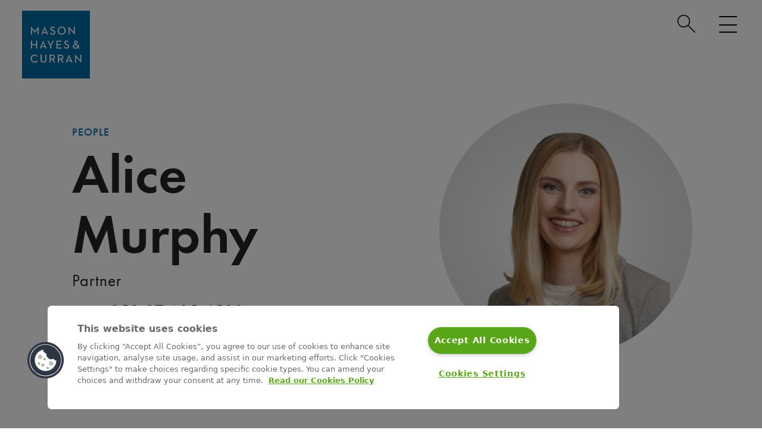

--- FILE ---
content_type: text/html; charset=utf-8
request_url: https://www.mhc.ie/people/alice-murphy
body_size: 14818
content:
<!DOCTYPE html>
<html lang="en">
<head>

<!-- CookiePro Cookies Consent Notice start for mhc.ie -->
<script type="text/javascript" src="https://cookie-cdn.cookiepro.com/consent/2e77af4a-067d-4633-a933-47d7a27f109d/OtAutoBlock.js" ></script>
<script src="https://cookie-cdn.cookiepro.com/scripttemplates/otSDKStub.js"  type="text/javascript" charset="UTF-8" data-domain-script="2e77af4a-067d-4633-a933-47d7a27f109d" ></script>
<script type="text/javascript">
function OptanonWrapper() { }
</script>

<!-- CookiePro Cookies Consent Notice end for mhc.ie -->
<script data-ot-ignore> 
    // Define dataLayer and the gtag function. 
    window.dataLayer = window.dataLayer || []; 
    function gtag(){dataLayer.push(arguments);} 
   
    // Default ad_storage to 'denied'. 
    gtag('consent', 'default', { 
          ad_storage: "denied", 
          analytics_storage: "denied", 
          functionality_storage: "denied", 
          personalization_storage: "denied", 
          security_storage: "denied",  
          ad_user_data: "denied",
          ad_personalization: "denied", 
  'wait_for_update': 500 
   
    }); 
</script>
  
<!--TEST-->

<meta charset="utf-8">
<meta name="viewport" content="width=device-width, initial-scale=1">
<style>html {visibility:hidden;opacity:0;}</style>

<link rel="stylesheet" href="https://use.typekit.net/rks6kqi.css">
<link rel="stylesheet" href="https://cdnjs.cloudflare.com/ajax/libs/animate.css/4.1.1/animate.min.css" integrity="sha384-Gu3KVV2H9d+yA4QDpVB7VcOyhJlAVrcXd0thEjr4KznfaFPLe0xQJyonVxONa4ZC" crossorigin="anonymous">

<script type='text/javascript' src='//platform-api.sharethis.com/js/sharethis.js#property=60e42d1f1074c200128db9c8&product=sop' async></script>
    
<meta name="referrer" content="no-referrer-when-downgrade">
<script>!function(r){var i=document.createElement("img");i.setAttribute("src","//masonhayescurran.vuture.net/security/tracker.gif?referer="+encodeURIComponent(r))}(document.referrer);</script>

<link rel="apple-touch-icon" sizes="57x57" href="/img/favicon/apple-icon-57x57.png">
<link rel="apple-touch-icon" sizes="60x60" href="/img/favicon/apple-icon-60x60.png">
<link rel="apple-touch-icon" sizes="72x72" href="/img/favicon/apple-icon-72x72.png">
<link rel="apple-touch-icon" sizes="76x76" href="/img/favicon/apple-icon-76x76.png">
<link rel="apple-touch-icon" sizes="114x114" href="/img/favicon/apple-icon-114x114.png">
<link rel="apple-touch-icon" sizes="120x120" href="/img/favicon/apple-icon-120x120.png">
<link rel="apple-touch-icon" sizes="144x144" href="/img/favicon/apple-icon-144x144.png">
<link rel="apple-touch-icon" sizes="152x152" href="/img/favicon/apple-icon-152x152.png">
<link rel="apple-touch-icon" sizes="180x180" href="/img/favicon/apple-icon-180x180.png">
<link rel="icon" type="image/png" sizes="192x192"  href="/img/favicon/android-icon-192x192.png">
<link rel="icon" type="image/png" sizes="32x32" href="/img/favicon/favicon-32x32.png">
<link rel="icon" type="image/png" sizes="96x96" href="/img/favicon/favicon-96x96.png">
<link rel="icon" type="image/png" sizes="16x16" href="/img/favicon/favicon-16x16.png">
<link rel="manifest" href="/img/favicon/manifest.json">
<meta name="msapplication-TileColor" content="#ffffff">
<meta name="msapplication-TileImage" content="/img/favicon/ms-icon-144x144.png">
<meta name="theme-color" content="#ffffff">
<meta property="article:section" content="Team Members">
<meta property="article:sectionSlug" content="teamMembers">
<meta property="article:phone" content="+353 87 635 4500">
<meta property="article:email" content="alicemurphy@mhc.ie">
<meta property="article:position" content="Partner">
<meta property="article:showOnLandingPage" content="Yes">
<meta property="article:postDate" content="16/12/15">
<meta property="article:slug" content="alice-murphy">


<link rel="stylesheet" href="https://cdnjs.cloudflare.com/ajax/libs/bootstrap-select/1.10.0/css/bootstrap-select.min.css" integrity="sha384-feuj7rKXjU3ab4TXdk66vl9bpF8MgQADmGa8JxkC1T8WOlIrTAexWZtb2kLc/q1f" crossorigin="anonymous">

<link href="https://www.mhc.ie/dist/css/styles.6e0f2d3fe7b9356e12d8.css" rel="stylesheet"><title>Alice Murphy | Mason Hayes Curran</title>
<script>
(function(w,d,s,l,i){w[l]=w[l]||[];w[l].push({'gtm.start':
new Date().getTime(),event:'gtm.js'});var f=d.getElementsByTagName(s)[0],
j=d.createElement(s),dl=l!='dataLayer'?'&l='+l:'';j.async=true;j.src=
'https://www.googletagmanager.com/gtm.js?id='+i+dl;f.parentNode.insertBefore(j,f);
})(window,document,'script','dataLayer','GTM-5MWFHC2');
</script><meta name="description" content="Alice provides strategic advice to charities and not-for-profits, to enable them to plan future service delivery, expansions and restructures, depending…">
<meta name="referrer" content="no-referrer-when-downgrade">
<meta name="robots" content="all">
<meta content="111146498984842" property="fb:profile_id">
<meta content="en" property="og:locale">
<meta content="Mason Hayes Curran" property="og:site_name">
<meta content="website" property="og:type">
<meta content="https://www.mhc.ie/people/alice-murphy" property="og:url">
<meta content="Alice Murphy" property="og:title">
<meta content="Alice is a Partner in our Corporate department, specialising in Charity &amp; Not-for-Profit . She helps charities navigate their legal, regulatory and…" property="og:description">
<meta content="https://www.mhc.ie/uploads/images/Partner-Photos/_1200x630_fit_center-center_82_none/CMC98150-13.jpg?mtime=1753876149" property="og:image">
<meta content="630" property="og:image:width">
<meta content="630" property="og:image:height">
<meta name="twitter:card" content="summary">
<meta name="twitter:site" content="@MHCLawyers">
<meta name="twitter:creator" content="@MHCLawyers">
<meta name="twitter:title" content="Alice Murphy">
<meta name="twitter:description" content="Alice is a Partner in our Corporate department, specialising in Charity &amp; Not-for-Profit . She helps charities navigate their legal, regulatory and…">
<meta name="twitter:image" content="https://www.mhc.ie/uploads/images/Partner-Photos/_800x800_crop_center-center_82_none/CMC98150-13.jpg?mtime=1753876149">
<meta name="twitter:image:width" content="800">
<meta name="twitter:image:height" content="800">
<link href="https://www.mhc.ie/people/alice-murphy" rel="canonical">
<link href="https://www.mhc.ie/" rel="home">
<script>var cspNonce = "\/TRo36Pzwg3zL82j5xY9ZQ==";</script></head>
<body><noscript><iframe src="https://www.googletagmanager.com/ns.html?id=GTM-5MWFHC2"
height="0" width="0" style="display:none;visibility:hidden"></iframe></noscript>
 

  <div id="warning" class="alert-ie error">
		<input type="checkbox" id="alert1"/>
    <label class="close" title="close" for="alert1">
      <strong>X</strong>
    </label>
		<p class="inner">
			<strong>Internet Explorer 11 (IE11)</strong> is not supported. For the best experience please open using Chrome, Firefox, Safari or MS Edge
		</p>
	</div>
<!-- <a href="#mainContent" class="skip-link" id="skipLink" tabindex="0" role="link">Skip to Main Content</a> -->

    

<nav class="navigation" aria-label="navigation">
    <a href="#mainContent" class="skip-link alwaystab" id="skipLink" tabindex="0">Skip to Main Content</a>
    <div id="search-holder">
        <div class="wrap">
            <!-- <form action="https://www.mhc.ie/search/results" autocomplete="on">
            <input type="hidden" name="CRAFT_CSRF_TOKEN" value="Dt9jxm-eKL7tSCmJF0bolIDvt7XklaXXBe73v_eWmEtNi6ajxW-EwD7sL4Mf2FvEnn0E0V0MgcDNhMDX1dGT4mHantWj0LUqN8X16v0jwbA=">
            <input id="search" name="q" type="search" placeholder="How can we help?" title="search"><input id="search_submit" value="Rechercher" type="submit">
            </form> -->
            <div class="container-search">
                <div class="searchbox">
                    <!-- <input type="hidden" name="CRAFT_CSRF_TOKEN" value="Dt9jxm-eKL7tSCmJF0bolIDvt7XklaXXBe73v_eWmEtNi6ajxW-EwD7sL4Mf2FvEnn0E0V0MgcDNhMDX1dGT4mHantWj0LUqN8X16v0jwbA="> -->
                    <!-- <input id="search" name="q" type="search" placeholder="Search" name="search" class="form-control searchbox-input" title="search" onkeyup="buttonUp();" required>
                    <input id="search_submit" type="submit" class="searchbox-submit"> -->
                    <span class="searchbox-icon" tabindex="0">
                        <a href="/search" class="alwaystab" tabindex="0"><img loading="lazy" src="/img/search-glass.svg" alt="search-icon">
                        </a>
                    </span>
                </div>
            </div>    
        </div>        
    </div>
    <input id="burger" type="checkbox" title="menu" aria-label="menu"/>    
        <label for="burger" tabindex="0" >
            <span class="visually-hidden">Menu</span>
            <div class="burger-container">
                <span></span>
                <span></span>
                <span></span>
            
            </div>            
        </label>            
    <div id="mhc-logo"><a href="/" tabindex="0"><img src="/img/mason-hayes-curran-logo-2.png" class="img-fluid" alt="logo"></a></div>
    <nav>    
        <div class="row">
            <div class="col-lg-11 offset-lg-1">
                <div class="row">
                    <div class="col-sm-6 col-md-8">
                        <div class="row">
                            <div class="col-sm-12 col-md-6 col-xl-4">                       
                                <ul class="sectors">
                                    <li class="">Sectors</li>
                                    
                                         
                                                               
                                    <li class=""><a href="https://www.mhc.ie/expertise/built-environment">Built Environment</a></li>
                                                               
                                    <li class=""><a href="https://www.mhc.ie/expertise/charities">Charity and Not-for-Profit</a></li>
                                                               
                                    <li class=""><a href="https://www.mhc.ie/expertise/energy">Energy</a></li>
                                                               
                                    <li class=""><a href="https://www.mhc.ie/expertise/financial-services">Financial Services</a></li>
                                                               
                                    <li class=""><a href="https://www.mhc.ie/expertise/food-agriculture-beverage">Food, Agriculture &amp; Beverage</a></li>
                                                               
                                    <li class=""><a href="https://www.mhc.ie/expertise/healthcare">Healthcare</a></li>
                                                               
                                    <li class=""><a href="https://www.mhc.ie/expertise/life-sciences">Life Sciences</a></li>
                                                               
                                    <li class=""><a href="https://www.mhc.ie/expertise/public-law">Public Law</a></li>
                                                               
                                    <li class=""><a href="https://www.mhc.ie/expertise/technology-law">Technology</a></li>
                                                                    </ul>  
                            </div>
                            <div class="col-sm-12 col-md-6 col-xl-4">
                                
                                <ul class="hubs">
                                    <li class="">Hubs</li>
                                         
                                                               
                                    <li class=""><a href="https://www.mhc.ie/hubs/careers">Careers</a></li>
                                                               
                                    <li class=""><a href="https://www.mhc.ie/hubs/client-solutions">Client Solutions</a></li>
                                                               
                                    <li class=""><a href="https://www.mhc.ie/hubs/esg">ESG</a></li>
                                                               
                                    <li class=""><a href="https://www.mhc.ie/hubs/graduates">Graduates</a></li>
                                                               
                                    <li class=""><a href="https://www.mhc.ie/hubs/international">International</a></li>
                                                               
                                    <li class=""><a href="https://www.mhc.ie/hubs/legislation">Legislation</a></li>
                                                                        
                                </ul>  
                            </div>
                            <div class="col-sm-12 col-md-12 col-xl-4">  
                                <ul class="locations">
                                    <li class="">Locations</li>
                                         
                                                               
                                    <li><a href="https://www.mhc.ie/locations/dublin">Dublin</a></li>
                                                               
                                    <li><a href="https://www.mhc.ie/locations/london">London</a></li>
                                                               
                                    <li><a href="https://www.mhc.ie/locations/new-york">New York</a></li>
                                                               
                                    <li><a href="https://www.mhc.ie/locations/san-francisco">San Francisco</a></li>
                                                                    </ul>  
                            </div>

                        </div>
                    </div>
                    <div class="col-sm-6 col-md-4 main-links-wrapper">
                        <div class="row">
                            <div class="col-md-12 col-xl-12 main-links">
                                <ul class="">
                                    <li><a href="/people">Our People</a></li>                                    <li><a href="/expertise">Sectors</a></li>                                    <li><a href="/practice-areas">Practice Areas</a></li>                                    <li><a href="/latest">Latest</a></li>                                    <li><a href="/about-us">About</a></li>                                
                                                                        <li class="line-height"><a href="/about-us/corporate-social-responsibility">Corporate Social Responsibility</a></li>
                                                                         
                                    <li class="line-height"><a href="/about-us/diversity-and-inclusion">Diversity, Equity &amp; Inclusion</a></li>
                                     
                                    <li><a href="/careers">Job Opportunities</a></li> 
                                    <li><a href="/contact-us">Contact</a></li> 
                                </ul>
                                <div class="search-box">                
                                    <div class="search"> 
                                        <form class="" role="search" aria-label="menu search" action="https://www.mhc.ie/search/results">
                                            <input type="hidden" name="CRAFT_CSRF_TOKEN" value="Dt9jxm-eKL7tSCmJF0bolIDvt7XklaXXBe73v_eWmEtNi6ajxW-EwD7sL4Mf2FvEnn0E0V0MgcDNhMDX1dGT4mHantWj0LUqN8X16v0jwbA=">
                                            <div class="input-group">
                                                <input type="search" name="q" aria-label="search" class="form-control" placeholder="Find a lawyer">
                                                <div class="input-group-append">
                                                    <button class="btn btn-secondary" type="submit">                               
                                                    <img loading="lazy" src="/img/search-icon-white.svg" alt="search-icon">
                                                    </button>
                                                </div>
                                            </div>
                                            <p class="seriff instructions">Search by Lawyer, Sector or Practice Area</p>
                                        </form>                             
                                    </div>  
                                </div> 
                                <a href="/subscribe" class="subscribe btn btn-primary btn-sm">Subscribe to MHC Brief</a> 
                                <div class="social d-flex justify-content-start">
                                    <a class="linkein" href="https://www.linkedin.com/company/mason-hayes-curran/" target="_blank" aria-label="Linkedin (opens in a new window)"><img loading="lazy" src="/img/linked-white.svg" alt="linkedin"></a>
                                    <a class="facebook" href="https://www.facebook.com/MHClawyers" target="_blank" aria-label="Facebook (opens in a new window)"><img loading="lazy" src="/img/fb-white.svg" alt="facebook"></a>
                                    <a class="twitter" href="https://x.com/MHCLawyers" target="_blank" aria-label="Twitter/X (opens in a new window)"><img loading="lazy" src="/img/twitter-x-white.svg" alt="twitter"></a>
                                    <a class="instagram" href="https://www.instagram.com/mhclaw/" target="_blank" aria-label="Instagram (opens in a new window)"><img loading="lazy" src="/img/insta-white.svg" alt="instagram"></a>
                                    <a class="youtube" href="https://www.youtube.com/channel/UCGg8nXnPlYEPIQz2aMmKOPA" target="_blank" aria-label="Youtube (opens in a new window)"><img loading="lazy" src="/img/YT-white.svg" alt="youtube"></a>
                                </div>
                            </div>

                        </div>
                    </div>

                    
                    
                </div>
            </div>
        </div>    
    </nav>
</nav> 
 
     
 
 
  
 
 


<script type="application/ld+json">
{
  "@context": "https://schema.org",
  "@type": "Person",
  "name": "Alice Murphy",
  "jobTitle": "Partner, Corporate",
  "worksFor": {
    "@type": "Organization",
    "name": "Mason Hayes & Curran",
    "url": "https://www.mhc.ie"
  },
  "description": "Alice provides strategic advice to charities and not-for-profits, to enable them to plan future service delivery, expansions and restructures, depending on the needs of their sector. She has a particular specialism with charities facing challenges and particularly supports boards in this regard.
She is regarded as a leading practitioner in her field. Her practice serves a very wide variety of organisations with a focus on healthcare, education, housing and religious charities. ",
  "telephone": "+353 87 635 4500",
  "email": "alicemurphy@mhc.ie",
  "image": "https://www.mhc.ie/uploads/images/Partner-Photos/CMC98150-13.jpg",
  "section": "Team Members",
  "url": "https://www.mhc.ie/people/alice-murphy",
  "sameAs": "https://www.linkedin.com/in/alicemurphylawyer/",
  "hasOccupation": {
    "@type": "Occupation",
    "name": "Partner",
    "description": "Specialises in  
                                        Corporate
                                     
                                        Corporate Governance
                                     
                                        Education
                                     
                                        Healthcare Providers
                                     
                                        Mergers & Acquisitions
                                    "
  }
}
</script>

<main>
<div class="page-header partner">
    <div class="container-fluid">
        <div class="row">
            <div class="col-sm-10 offset-sm-1">                                
                <div class="team-member">
                    <div class="row">                        
                        <div class="col-md-6">
                            <div class="contact-details" >
                                <div class="page-heading">
                                    <div class="h5 bread sans "><a href="/people">People</a></div>                   
                                    <h1 class="sans ">Alice Murphy</h1>                                             
                                    <p class="card-position sans">Partner</p>
                                    
                                                                                                  
                                <a class="card-phone sans " href="tel:+353 87 635 4500">
                                    <svg xmlns="http://www.w3.org/2000/svg" role="img" width="25" height="24" viewBox="0 0 25 24" fill="none">
                                        <title>Phone</title>
                                    <path fill-rule="evenodd" clip-rule="evenodd" d="M11.7476 8.3379C12.2644 7.63969 12.4497 6.90384 11.8652 6.25431C10.5535 4.41433 9.67137 3.27649 9.11804 2.72854C8.06611 1.6868 6.33565 1.82771 5.4246 2.72765C4.93527 3.21101 4.76961 3.377 4.26716 3.88861C1.46849 6.69577 3.17527 12.63 7.7125 17.183C12.2487 21.735 18.1676 23.4469 20.9721 20.6338C21.4358 20.1858 21.8283 19.792 22.1379 19.464C23.0307 18.518 23.1663 16.8597 22.1321 15.7824C21.6018 15.2301 20.5195 14.3885 18.6069 13.0169C18.0211 12.4918 17.3265 12.6056 16.6898 13.0244C16.3835 13.2259 16.1605 13.4297 15.7396 13.8521L14.9753 14.6187C14.8746 14.7197 13.5076 14.0334 12.1807 12.7018C10.853 11.3695 10.1689 9.99906 10.2691 9.89862L11.0339 9.13142C11.1675 8.99742 11.2313 8.93254 11.3132 8.84627C11.4838 8.66654 11.625 8.50344 11.7476 8.3379ZM16.3852 16.0329L17.1497 15.2661C17.3814 15.0337 17.5315 14.8907 17.6536 14.7922C19.3291 15.9984 20.2994 16.7568 20.6958 17.1697C20.9337 17.4176 20.8968 17.8699 20.6899 18.089C20.4036 18.3924 20.0317 18.7655 19.5753 19.2068C17.7617 21.0256 12.9839 19.6437 9.12272 15.7691C5.26037 11.8933 3.88254 7.10279 5.68236 5.29748C6.18278 4.78798 6.34133 4.62912 6.82368 4.15265C7.00453 3.97401 7.49716 3.93389 7.71717 4.15176C8.14317 4.57364 8.9334 5.58799 10.0959 7.21133C10.0357 7.28623 9.96053 7.37087 9.86906 7.46724C9.80192 7.53798 9.74599 7.59481 9.62372 7.71751L8.8596 8.48396C7.5597 9.787 8.66674 12.0047 10.7705 14.1157C12.8727 16.2253 15.0857 17.3364 16.3852 16.0329Z" />
                                    </svg> &nbsp; +353 87 635 4500
                                </a> 
                                                                                                 <a class="card-linkedin sans" href="https://www.linkedin.com/in/alicemurphylawyer/" _target="_blank" aria-label="Linkedin (opens in a new window)">
                                    <svg xmlns="http://www.w3.org/2000/svg" role="img" width="22" height="21" viewBox="0 0 22 21" fill="none">
                                        <title>Email</title>
<path fill-rule="evenodd" clip-rule="evenodd" d="M5.86546 20.0059H1.10967V7.64081H5.86546V20.0059ZM3.479 5.73849H3.45046C2.01422 5.73849 1.08398 4.61517 1.08398 3.37867C1.08398 2.11458 2.04275 1.08447 3.50658 1.08447C4.97232 1.08447 5.87307 2.14787 5.90255 3.41196C5.90255 4.64847 4.97232 5.73849 3.479 5.73849ZM14.4259 11.4454C13.3748 11.4454 12.5236 12.2977 12.5236 13.3478V20.0059H7.76777C7.76777 20.0059 7.82389 8.59197 7.76777 7.64081H12.5236V9.05328C12.5236 9.05328 13.996 7.68077 16.2702 7.68077C19.0875 7.68077 21.084 9.72004 21.084 13.6769V20.0059H16.3282V13.3478C16.3282 12.2977 15.4769 11.4454 14.4259 11.4454Z" stroke="#030404" stroke-miterlimit="2" stroke-linejoin="round"/>
</svg> &nbsp;Connect with Alice
                                </a>
                                                                                                <a class="card-email sans " href="mailto:alicemurphy@mhc.ie?subject=Web Enquiry">
                                    <svg xmlns="http://www.w3.org/2000/svg" role="img" width="23" height="18" viewBox="0 0 23 18" fill="none">
                                        <title>Email</title>
                                    <path fill-rule="evenodd" clip-rule="evenodd" d="M2.90713 0H20.8624C21.9642 0 22.8574 0.89543 22.8574 2V16C22.8574 17.1046 21.9642 18 20.8624 18H2.90713C1.80531 18 0.912109 17.1046 0.912109 16V2C0.912109 0.89543 1.80531 0 2.90713 0ZM2.90713 6.61811V16H20.8624V6.61853L11.8847 11.1185L2.90713 6.61811ZM2.90713 4.38199L11.8848 8.88246L20.8624 4.38246V2H2.90713V4.38199Z"/>
                                    </svg> &nbsp;alicemurphy@mhc.ie
                                </a>
                                                            </div>                                                                                                
                            </div>
                        </div>
                        <div class="col-md-6">
                            <div class="col-md-8 offset-md-2 col-lg-8 offset-lg-2 col-xl-8 offset-xl-2 justify-content-center text-center">
                                <img loading="lazy" class="img-fluid" src="https://www.mhc.ie/uploads/images/Partner-Photos/_fourfiftysquare/CMC98150-13.jpg" alt="Alice Murphy">                            </div>
                        </div>                                                     
                    </div>
                </div>                                                            
            </div>
        </div>
    </div>
</div>
<div id="mainContent"  tabindex="-1">
 

<section class="two-blocks "> 
    <div class="container-fluid">
        <div class="row justify-content-center">            
            <div class="col-md-11 col-lg-11 col-xl-10 col-xxl-8">
                <div class="row">
                    <div class="col-md-6 col-lg-8" data-aos="fade-up"
    
    data-aos-duration="700"
    data-aos-easing="ease-in-out">
                                                
                         

                                                                        
                        <script src="https://fast.wistia.com/embed/medias/x0zcydv0fq.jsonp" async></script>
                        <script src="https://fast.wistia.com/assets/external/E-v1.js" async></script>
                        <div class="wistia_responsive_padding">
                            <div class="wistia_responsive_wrapper">
                                <div class="wistia_embed wistia_async_x0zcydv0fq wistiaCode seo=false videoFoam=true">
                                    <div class="wistia_swatch">
                                        <img loading="lazy" class="img-wistia-swatch imgLoadin" src="https://fast.wistia.com/embed/medias/x0zcydv0fq/swatch"  alt="" aria-hidden="true" />
                                    </div>
                                </div>
                            </div>
                        </div>
                        <style>

                            .wistia_responsive_padding {
                            padding:56.25% 0 0 0;
                            position:relative;
                            }
                            
                            .wistia_responsive_wrapper {
                            height:100%;
                            left:0;
                            position:absolute;
                            top:0;
                            width:100%;
                            }
                            
                            .wistiaCode {
                            
                            height:100%;
                            position:relative;
                            width:100%
                            
                            }
                                                                        
                            .wistia_swatch {
                            height:100%;
                            left:0;
                            opacity:1;
                            overflow:hidden;
                            position:absolute;
                            top:0;
                            transition:opacity 200ms;
                            width:100%;
                            }
                            
                            .imgLoading {
                            filter:blur(5px);
                            height:100%;
                            object-fit:contain;
                            width:100%;
                            }
                            
                        </style>
                         
                                            </div>
                           
                              
                                 
                        <div class="col-md-6 col-lg-4" data-aos="fade-up"
    data-aos-duration="700"
    data-aos-easing="ease-in-out">
                            <div class="card news">                                                                           
                                <div class="card-body ">
                                                                                                                                                 
                                                                                                                                                <div class="news-cat sans">Insights<span> Charity and Not-for-Profit</span>
                                    </div> 
                                                                        <h3 class ="card-title seriff"><a href="https://www.mhc.ie/latest/insights/first-commencement-order-made-for-the-charities-amendment-act-2024" class="main-link">First Commencement Order Made for the Charities (Amendment) Act 2024</a></h3>
                                                                                                            <p class="text-18 seriff"></p>
                                     
                                        
                                                            
                                    <p class="text-18 seriff">
The Charities (Amendment) Act 2024 has partially commenced, with 12 sections coming into force on 27 January 2025, under Statutory Instrument 10 of…</p>  
                                                                            
                                    <p class="card-date seriff">27/01/25</p>    
                                                                       
                                </div> 
                            </div>
                        </div>
                                                                                            </div>
                </div>
            </div>
        </div>
    </div>
</section>


<section class="main-content">
    <div class="container-fluid">
        <div class="row d-flex justify-content-center">
            <div class="col-sm-9 col-lg-6 col-xl-5">
                <h2 class="heading">About Alice</h2>
                                <div class="opening"><p>Alice is a Partner in our <a href="https://www.mhc.ie/practice-areas/corporate">Corporate</a> department, specialising in<a href="https://www.mhc.ie/expertise/charities"> Charity &amp; Not-for-Profit</a>. She helps charities navigate their legal, regulatory and governance issues successfully, so that they can focus on their mission and service delivery.</p></div>
                                
                <p>Alice provides strategic advice to charities and not-for-profits, to enable them to plan future service delivery, expansions and restructures, depending on the needs of their sector. She has a particular specialism with charities facing challenges and particularly supports boards in this regard.</p>
<p>She is regarded as a leading practitioner in her field. Her practice serves a very wide variety of organisations with a focus on healthcare, education, housing and religious charities. <br /></p>                        
            </div>
        </div>
    </div>
</section>
</div>
<section class="accordion-content-block"> <!--NOTE! Sector/sector subpage = Supertable Accordion + assets; Practice Area = Supertable + entries + asssets; Profile = Supertable + entries + asssets-->      
    <div class="parallax d-flex align-items-center default">
    <img loading="lazy" class="top-wave" src="/img/top-wave-big.png" alt=""/>
    <img loading="lazy" class="bottom-wave" src="/img/wave-bottom-white.png" alt=""/>
            <div class="col-10 offset-1 col-md-5 offset-md-6 col-lg-4 offset-lg-6">
                <div class="testimonial-card" data-aos="fade-up"
    data-aos-duration="700"
    data-aos-easing="ease-in-out">
                <div class="accordion" id="accordionPanelsStayOpenExample"> 
                                        <div class="accordion-item">
                        <h2 class="accordion-header" id="headingPractice">
                        <button class="accordion-button collapsed" type="button" data-bs-toggle="collapse" data-bs-target="#collapsePractice" aria-expanded="false" aria-controls="collapsePractice">
                        Related Practice Areas
                        </button>
                        </h2>
                        <div id="collapsePractice" class="accordion-collapse collapse show open-on-load" aria-labelledby="headingPractice">
                            <div class="accordion-body">
                                <ul>
                                     
                                        <li><a href="https://www.mhc.ie/practice-areas/corporate" tabindex="0">Corporate</a></li>
                                     
                                        <li><a href="https://www.mhc.ie/practice-areas/corporate-governance" tabindex="0">Corporate Governance</a></li>
                                     
                                        <li><a href="https://www.mhc.ie/practice-areas/education-law" tabindex="0">Education</a></li>
                                     
                                        <li><a href="https://www.mhc.ie/practice-areas/health-reform" tabindex="0">Healthcare Providers</a></li>
                                     
                                        <li><a href="https://www.mhc.ie/practice-areas/mergers-acquisitions" tabindex="0">Mergers &amp; Acquisitions</a></li>
                                                                    </ul>
                            </div>
                        </div>
                    </div>
                     
                                        <div class="accordion-item">
                        <h2 class="accordion-header" id="headingSector">
                        <button class="accordion-button collapsed" type="button" data-bs-toggle="collapse" data-bs-target="#collapseSector" aria-expanded="false" aria-controls="collapseSector">
                        Related Sectors
                        </button>
                        </h2>
                        <div id="collapseSector" class="accordion-collapse collapse" aria-labelledby="headingSector">
                            <div class="accordion-body">
                                <ul>
                                     
                                        <li><a href="https://www.mhc.ie/expertise/charities">Charity and Not-for-Profit</a></li>
                                                                    </ul>
                            </div>
                        </div>
                    </div>
                                    
                      
                        
                                                                                <div class="accordion-item">
                        <h2 class="accordion-header" id="heading1">
                        <button class="accordion-button collapsed" type="button" data-bs-toggle="collapse" data-bs-target="#collapse1" aria-expanded="false" aria-controls="collapse1">
                        Specialities
                        </button>
                        </h2>
                        <div id="collapse1" class="accordion-collapse collapse" aria-labelledby="heading1">
                            <div class="accordion-body">
                                <ul><li>Compliance with the Charities Act</li><li>Governance for Charities</li><li>Strategic assistance to Charity Boards</li><li>Mergers and restructures of Charities</li>
	<li>Interactions with the Charities Regulatory Authority and the Revenue Commissioners</li>
	<li>Advice to religious organisations</li>
	<li>Charitable trusts</li>
	<li>Corporate governance training (including board policies and procedures)</li>
</ul>
                                                            </div>
                        </div>
                    </div>
                                                                                <div class="accordion-item">
                        <h2 class="accordion-header" id="heading2">
                        <button class="accordion-button collapsed" type="button" data-bs-toggle="collapse" data-bs-target="#collapse2" aria-expanded="false" aria-controls="collapse2">
                        Clients
                        </button>
                        </h2>
                        <div id="collapse2" class="accordion-collapse collapse" aria-labelledby="heading2">
                            <div class="accordion-body">
                                <p>Alice advises:</p>
<ul><li>Well-known international charities</li><li>Ireland’s principal national charities</li><li>Many local organisations including not-for-profit bodies </li><li>Many of Ireland’s Religious Orders and Congregations</li><li>Major housing charities</li><li>Ireland’s leading healthcare providers</li><li>Education bodies from primary to third level</li></ul>
                                                            </div>
                        </div>
                    </div>
                                                                                <div class="accordion-item">
                        <h2 class="accordion-header" id="heading3">
                        <button class="accordion-button collapsed" type="button" data-bs-toggle="collapse" data-bs-target="#collapse3" aria-expanded="false" aria-controls="collapse3">
                        Additional information
                        </button>
                        </h2>
                        <div id="collapse3" class="accordion-collapse collapse" aria-labelledby="heading3">
                            <div class="accordion-body">
                                <h3>Engagements</h3>
<ul><li>Alice regularly provides training to boards of directors and trustees of Irish charities on Charity Law, Company and Trust Law and compliance with regulatory obligations.</li><li>Alice has also lectured and tutored with the Law Society of Ireland and on the Bachelor of Commerce Degree in UCD.</li><li>Alice is a board member of RHD Housing Association and was previously a director of Mental Health Ireland.</li></ul>
<h3>Education</h3>
<ul><li>College of Europe, Bruges (LLM)</li><li>University College Cork (BCL (Law and French))</li><li>University of Rennes II (Higher Diploma in French)</li><li>Institute of Directors Chartered Director Programme (Certificate and Diploma in Company Direction)</li></ul>
<h3>Professional Membership</h3>
<ul><li>The Law Society of Ireland</li><li>The Institute of Directors</li><li>Charity Law Association (UK)</li><li>European Social Enterprise Law Association</li></ul>
                                                            </div>
                        </div>
                    </div>
                                                             
                                        <div class="accordion-item">
                        <h2 class="accordion-header" id="headingRep">
                        <button class="accordion-button collapsed" type="button" data-bs-toggle="collapse" data-bs-target="#collapseRep" aria-expanded="false" aria-controls="collapseRep">
                        Representative Matters
                        </button>
                        </h2>
                        <div id="collapseRep" class="accordion-collapse collapse" aria-labelledby="headingRep">
                            <div class="accordion-body">
                                <ul>
                                                        <li>
                                                                                                <ul><li>Advises charities and not-for-profit organisations on company law matters and on charity regulation.</li><li>Advises charitable and not-for-profit organisations on best practice in corporate governance, board structures, governance training and the drafting of governance codes.</li><li>Advises charities on restructuring, transferring into a new governing form or merging their operations with those of another charity.</li><li>Advises a variety of religious organisations and other charities on compliance with charity law.</li><li>Advises major healthcare, education, and housing bodies on all their legal requirements.</li></ul>
                            </li>
                                                        </ul>
                            </div>
                        </div>
                    </div>
                     
                    <!--GERRY CODE-->                        
                                                                                 
                     
                     
                     
                     

                     
                   
                    
                                          
                                    </div>             
            </div>
        </div>
    </div>
</section>
<section class="related-content "> 
    <div class="container-fluid">
        <div class="row">
            <div class="col-sm-11 offset-sm-1">
                 
                <h2 class="page-heading sans">Related Content</h2>
                 
                    
                    <div class="splide splide-content">
                        <div class="splide__track">
                            <ul class="splide__list card-group">                            
                                                                                                                                                                                                 
                                                                         
                                                                                                 
                                                                                                                                                                                                                                                                <li class="splide__slide ">
                                    <div class="profile-card card news"> 
                                        <div class="latest-cat-match news-cat sans ">News<span> Charity and Not-for-Profit</span></div>   
                                                                                                              
                                        <div id="card-img-top-1" class="card-img-top"></div>
                                        <style>
                                            #card-img-top-1 {
                                            background-image: url('https://www.mhc.ie/uploads/images/Illustration-Zooms/Globe-Illustration/_w800h500/Globe-2.png');
                                            }
                                        </style>
                                        <div class="card-body">
                                            <h3 class ="card-title seriff"><a href="https://www.mhc.ie/latest/news/new-charity-partner-ursula-mcmahon" class="main-link">New Charity Law Partner Ursula McMahon</a></h3>
                                            
                                            <p class="card-date seriff">18/06/25</p>
                                                                                            <img loading="lazy" src="/img/news-article.svg" class="icon img-fluid  filter-news " alt="news-article" data-bs-toggle="tooltip" title="News Article" data-bs-original-title="News Article">                                            
                                        </div> 
                                    </div> 
                                </li>
                                                                                                                                                                                                 
                                                                         
                                                                                                 
                                                                                                                                                                                                                                                                <li class="splide__slide ">
                                    <div class="profile-card card events"> 
                                        <div class="latest-cat-match events-cat sans ">Events<span> Charity and Not-for-Profit</span></div>   
                                                                                                              
                                        <div id="card-img-top-2" class="card-img-top position5"></div>
                                        <style>
                                            #card-img-top-2 {
                                            background-image: url('https://www.mhc.ie/uploads/images/_w800h500/charities-2_2022-03-25-163126_vojc.jpg');
                                            }
                                        </style>
                                        <div class="card-body">
                                            <h3 class ="card-title seriff"><a href="https://www.mhc.ie/latest/events/event-religious-organisations-update" class="main-link">Event: Religious Organisations Update</a></h3>
                                            
                                            <p class="card-date seriff">Event: 13-05-2025</p>
                                                                                            <img loading="lazy" src="/img/in-person-event.svg" class="icon img-fluid  filter-events " alt="in-person-event" data-bs-toggle="tooltip" title="In Person Event" data-bs-original-title="In Person Event">                                            
                                        </div> 
                                    </div> 
                                </li>
                                                                                                                                                                                                 
                                                                         
                                                                                                 
                                                                                                                                                                                                                                                                <li class="splide__slide ">
                                    <div class="profile-card card news"> 
                                        <div class="latest-cat-match news-cat sans ">News<span> Healthcare</span></div>   
                                                                                                              
                                        <div id="card-img-top-3" class="card-img-top position6"></div>
                                        <style>
                                            #card-img-top-3 {
                                            background-image: url('https://www.mhc.ie/uploads/images/_w800h500/Health-Medical-Meeting-Communication-Litigation_2022-03-25-163214_wvfc.jpg');
                                            }
                                        </style>
                                        <div class="card-body">
                                            <h3 class ="card-title seriff"><a href="https://www.mhc.ie/latest/news/supporting-future-health-summit-2025" class="main-link">Supporting Future Health Summit 2025</a></h3>
                                            
                                            <p class="card-date seriff">Event: 28-05-2025</p>
                                                                                            <img loading="lazy" src="/img/news-article.svg" class="icon img-fluid  filter-news " alt="news-article" data-bs-toggle="tooltip" title="News Article" data-bs-original-title="News Article">                                            
                                        </div> 
                                    </div> 
                                </li>
                                                                                                                                                                                                 
                                                                         
                                                                                                 
                                                                                                                                                                                                                                                                <li class="splide__slide ">
                                    <div class="profile-card card insights"> 
                                        <div class="latest-cat-match insights-cat sans ">Insights<span> Charity and Not-for-Profit</span></div>   
                                                                                                              
                                        <div id="card-img-top-4" class="card-img-top"></div>
                                        <style>
                                            #card-img-top-4 {
                                            background-image: url('https://www.mhc.ie/uploads/images/Illustration-Zooms/Globe-Illustration/_w800h500/Globe-2.png');
                                            }
                                        </style>
                                        <div class="card-body">
                                            <h3 class ="card-title seriff"><a href="https://www.mhc.ie/latest/insights/first-commencement-order-made-for-the-charities-amendment-act-2024" class="main-link">First Commencement Order Made for the Charities (Amendment) Act 2024</a></h3>
                                            
                                            <p class="card-date seriff">27/01/25</p>
                                                                                            <img loading="lazy" src="/img/insight-article.svg" class="icon img-fluid  filter-insights " alt="insight-article" data-bs-toggle="tooltip" title="Article" data-bs-original-title="Article">                                            
                                        </div> 
                                    </div> 
                                </li>
                                                                                                                                                                                                 
                                                                         
                                                                                                 
                                                                                                                                                                                                                                                                <li class="splide__slide ">
                                    <div class="profile-card card insights"> 
                                        <div class="latest-cat-match insights-cat sans ">Insights<span> Charity and Not-for-Profit</span></div>   
                                                                                                              
                                        <div id="card-img-top-5" class="card-img-top"></div>
                                        <style>
                                            #card-img-top-5 {
                                            background-image: url('https://www.mhc.ie/uploads/images/Illustration-Zooms/Tree-Illustration/_w800h500/26.png');
                                            }
                                        </style>
                                        <div class="card-body">
                                            <h3 class ="card-title seriff"><a href="https://www.mhc.ie/latest/insights/new-requirements-for-a-charitys-members-and-governing-document" class="main-link">New Requirements for a Charity’s Members and Governing Document</a></h3>
                                            
                                            <p class="card-date seriff">12/12/24</p>
                                                                                            <img loading="lazy" src="/img/insight-article.svg" class="icon img-fluid  filter-insights " alt="insight-article" data-bs-toggle="tooltip" title="Article" data-bs-original-title="Article">                                            
                                        </div> 
                                    </div> 
                                </li>
                                                                                                                                                                                                 
                                                                         
                                                                                                 
                                                                                                                                                                                                                                                                <li class="splide__slide ">
                                    <div class="profile-card card insights"> 
                                        <div class="latest-cat-match insights-cat sans ">Insights<span> Charity and Not-for-Profit</span></div>   
                                                                                                              
                                        <div id="card-img-top-6" class="card-img-top"></div>
                                        <style>
                                            #card-img-top-6 {
                                            background-image: url('https://www.mhc.ie/uploads/images/Illustration-Zooms/Globe-Illustration/_w800h500/Globe-1.png');
                                            }
                                        </style>
                                        <div class="card-body">
                                            <h3 class ="card-title seriff"><a href="https://www.mhc.ie/latest/insights/recent-developments-in-the-sector" class="main-link">Recent Developments in the Charity Sector</a></h3>
                                            
                                            <p class="card-date seriff">23/10/24</p>
                                                                                            <img loading="lazy" src="/img/insight-article.svg" class="icon img-fluid  filter-insights " alt="insight-article" data-bs-toggle="tooltip" title="Article" data-bs-original-title="Article">                                            
                                        </div> 
                                    </div> 
                                </li>
                                                                                                                                                                                                 
                                                                         
                                                                                                 
                                                                                                                                                                                                                                                                <li class="splide__slide ">
                                    <div class="profile-card card news"> 
                                        <div class="latest-cat-match news-cat sans ">News<span> Charity and Not-for-Profit</span></div>   
                                                                                                              
                                        <div id="card-img-top-7" class="card-img-top"></div>
                                        <style>
                                            #card-img-top-7 {
                                            background-image: url('https://www.mhc.ie/uploads/images/Illustration-Zooms/Globe-Illustration/_w800h500/Globe-2.png');
                                            }
                                        </style>
                                        <div class="card-body">
                                            <h3 class ="card-title seriff"><a href="https://www.mhc.ie/latest/news/advised-nwpf-on-transfer-of-services-to-hse" class="main-link">Advised NWPF on Transfer of its Disability Services into the HSE</a></h3>
                                            
                                            <p class="card-date seriff">18/09/24</p>
                                                                                            <img loading="lazy" src="/img/news-article.svg" class="icon img-fluid  filter-news " alt="news-article" data-bs-toggle="tooltip" title="News Article" data-bs-original-title="News Article">                                            
                                        </div> 
                                    </div> 
                                </li>
                                                                                                                                                                                                 
                                                                         
                                                                                                 
                                                                                                                                                                                                                                                                <li class="splide__slide ">
                                    <div class="profile-card card insights"> 
                                        <div class="latest-cat-match insights-cat sans ">Insights<span> Charity and Not-for-Profit</span></div>   
                                                                                                              
                                        <div id="card-img-top-8" class="card-img-top"></div>
                                        <style>
                                            #card-img-top-8 {
                                            background-image: url('https://www.mhc.ie/uploads/images/Illustrations/_w800h500/International-Globe.png');
                                            }
                                        </style>
                                        <div class="card-body">
                                            <h3 class ="card-title seriff"><a href="https://www.mhc.ie/latest/insights/the-charities-amendment-act-2024-has-been-enacted" class="main-link">The Charities (Amendment) Act 2024 Has Been Enacted</a></h3>
                                            
                                            <p class="card-date seriff">11/07/24</p>
                                                                                            <img loading="lazy" src="/img/insight-article.svg" class="icon img-fluid  filter-insights " alt="insight-article" data-bs-toggle="tooltip" title="Article" data-bs-original-title="Article">                                            
                                        </div> 
                                    </div> 
                                </li>
                                                                                                                                                                                                 
                                                                         
                                                                                                 
                                                                                                                                                                                                                                                                <li class="splide__slide ">
                                    <div class="profile-card card insights"> 
                                        <div class="latest-cat-match insights-cat sans ">Insights<span> Charity and Not-for-Profit</span></div>   
                                                                                                              
                                        <div id="card-img-top-9" class="card-img-top"></div>
                                        <style>
                                            #card-img-top-9 {
                                            background-image: url('https://www.mhc.ie/uploads/images/Illustration-Zooms/Globe-Illustration/_w800h500/Globe-1.png');
                                            }
                                        </style>
                                        <div class="card-body">
                                            <h3 class ="card-title seriff"><a href="https://www.mhc.ie/latest/insights/update-on-the-charities-amendment-bill-2023" class="main-link">Update on the Charities (Amendment) Bill 2023</a></h3>
                                            
                                            <p class="card-date seriff">12/06/24</p>
                                                                                            <img loading="lazy" src="/img/insight-article.svg" class="icon img-fluid  filter-insights " alt="insight-article" data-bs-toggle="tooltip" title="Article" data-bs-original-title="Article">                                            
                                        </div> 
                                    </div> 
                                </li>
                                                                                                                                                                                                 
                                                                         
                                                                                                 
                                                                                                                                                                                                                                                                <li class="splide__slide ">
                                    <div class="profile-card card insights"> 
                                        <div class="latest-cat-match insights-cat sans ">Insights<span> Charity and Not-for-Profit</span></div>   
                                                                                                              
                                        <div id="card-img-top-10" class="card-img-top"></div>
                                        <style>
                                            #card-img-top-10 {
                                            background-image: url('https://www.mhc.ie/uploads/images/Illustrations/_w800h500/Dispute_Hi-Res-2022.jpg');
                                            }
                                        </style>
                                        <div class="card-body">
                                            <h3 class ="card-title seriff"><a href="https://www.mhc.ie/latest/insights/powers-of-investigation-of-charities-regulator-affirmed-in-high-court" class="main-link">Powers of Investigation of Charities Regulator Affirmed in High Court</a></h3>
                                            
                                            <p class="card-date seriff">22/05/24</p>
                                                                                            <img loading="lazy" src="/img/insight-article.svg" class="icon img-fluid  filter-insights " alt="insight-article" data-bs-toggle="tooltip" title="Article" data-bs-original-title="Article">                                            
                                        </div> 
                                    </div> 
                                </li>
                                                                    
                        </ul>
                    </div>
                </div>   
                 
                                <a href="/latest?expertise=alice-murphy" class="view-all">View All &#8594;</a>  
                        </div>
    </div>
</div>
</section>
<section class="subscribe">
    <div class="container-fluid">    
        <div class="row justify-content-center ">
            <div class="col-sm-8">
                
                <div class="subscribe-tile align-self-center" data-aos="fade-up"
    data-aos-offset="200"
    data-aos-duration="700"
    data-aos-easing="ease-in-out" >
                    <h3>Subscribe Now to <span>MHC Brief</span> for the Latest Legal Insights and Invites</h3>
                    <a href="/subscribe" class="btn btn-primary btn-lg">Subscribe Now</a>
                </div>
            </div>
        </div>
    </div>
</section>  
<section class="testimonial">       
    <div class="parallax d-flex align-items-center">
    <img loading="lazy" class="top-wave" src="/img/top-wave-big.png" alt="">
    <img loading="lazy" class="bottom-wave" src="/img/wave-bottom-white.png" alt="">
    
        <div class="col-10 offset-1 col-md-5 offset-md-6 col-lg-4 offset-lg-6" >
            <div class="testimonial-card" data-aos="fade-up"
  
    data-aos-duration="700"
    data-aos-easing="ease-in-out">
                <h3 class="heading sans">What People are saying</h3>
                <div id="carouselExampleDark" class="carousel carousel-dark slide" data-bs-ride="carousel">
                    <div class="carousel-indicators">                                                                 
                                                <button type="button" data-bs-target="#carouselExampleDark" data-bs-slide-to="0"  class="active" aria-current="true" aria-label="Slide 1"></button>        
                         
                    </div>
                	<div class="carousel-inner">
                                                 
                                                                        <div class="carousel-item active" data-bs-interval="10000">
                            <div class="carousel-content">
                                <div>
                                    <p>Alice is “a calm, cool-headed advisor and a rock of sense.”</p>
                                    <p class="credit">Legal 500<span>&nbsp;|&nbsp;2023</span></p>
                                </div>
                            </div>
                        </div>
                                             
                    </div>
                </div>
            </div>
        </div>
    </div>
</section>

<section class="dedicated-team"> <!--Team Member Contact CTA at bottom of page-->
    <div class="container-fluid">
        <div class="row justify-content-center text-center ">
            <div class="col-lg-10 col-xl-8 col-xxl-7">
                <h2 class="page-heading sans">Contact Alice</h2>
                <p class="subheading seriff">Discuss your related questions with Alice Murphy now</p>
                <div class="featured-team">                    
                    <div class="team-member">
                        <div class="row">
                            <div class="col-md-6">                               
                                <img loading="lazy" class="img-fluid" src="https://www.mhc.ie/uploads/images/Partner-Photos/_fourfiftysquare/CMC98150-13.jpg" alt="Alice Murphy">                            </div>
                            <div class="col-md-6">
                                <div class="details">
                                    <h3 class ="card-title sans">Alice Murphy</h3>
                                    <p class="card-position sans">Partner</p>
                                                                        
                                    <a class="card-phone sans" href="tel:+353 87 635 4500">
                                        <svg xmlns="http://www.w3.org/2000/svg" role="img" width="25" height="24" viewBox="0 0 25 24" fill="none">
                                            <title>Phone</title>
                                        <path fill-rule="evenodd" clip-rule="evenodd" d="M11.7476 8.3379C12.2644 7.63969 12.4497 6.90384 11.8652 6.25431C10.5535 4.41433 9.67137 3.27649 9.11804 2.72854C8.06611 1.6868 6.33565 1.82771 5.4246 2.72765C4.93527 3.21101 4.76961 3.377 4.26716 3.88861C1.46849 6.69577 3.17527 12.63 7.7125 17.183C12.2487 21.735 18.1676 23.4469 20.9721 20.6338C21.4358 20.1858 21.8283 19.792 22.1379 19.464C23.0307 18.518 23.1663 16.8597 22.1321 15.7824C21.6018 15.2301 20.5195 14.3885 18.6069 13.0169C18.0211 12.4918 17.3265 12.6056 16.6898 13.0244C16.3835 13.2259 16.1605 13.4297 15.7396 13.8521L14.9753 14.6187C14.8746 14.7197 13.5076 14.0334 12.1807 12.7018C10.853 11.3695 10.1689 9.99906 10.2691 9.89862L11.0339 9.13142C11.1675 8.99742 11.2313 8.93254 11.3132 8.84627C11.4838 8.66654 11.625 8.50344 11.7476 8.3379ZM16.3852 16.0329L17.1497 15.2661C17.3814 15.0337 17.5315 14.8907 17.6536 14.7922C19.3291 15.9984 20.2994 16.7568 20.6958 17.1697C20.9337 17.4176 20.8968 17.8699 20.6899 18.089C20.4036 18.3924 20.0317 18.7655 19.5753 19.2068C17.7617 21.0256 12.9839 19.6437 9.12272 15.7691C5.26037 11.8933 3.88254 7.10279 5.68236 5.29748C6.18278 4.78798 6.34133 4.62912 6.82368 4.15265C7.00453 3.97401 7.49716 3.93389 7.71717 4.15176C8.14317 4.57364 8.9334 5.58799 10.0959 7.21133C10.0357 7.28623 9.96053 7.37087 9.86906 7.46724C9.80192 7.53798 9.74599 7.59481 9.62372 7.71751L8.8596 8.48396C7.5597 9.787 8.66674 12.0047 10.7705 14.1157C12.8727 16.2253 15.0857 17.3364 16.3852 16.0329Z" />
                                        </svg> &nbsp; +353 87 635 4500
                                    </a>                                    
                                    <a class="card-email sans" href="mailto:alicemurphy@mhc.ie?subject=Web Enquiry">
                                        <svg xmlns="http://www.w3.org/2000/svg" role="img" width="23" height="18" viewBox="0 0 23 18" fill="none">
                                            <title>Email</title>
                                        <path fill-rule="evenodd" clip-rule="evenodd" d="M2.90713 0H20.8624C21.9642 0 22.8574 0.89543 22.8574 2V16C22.8574 17.1046 21.9642 18 20.8624 18H2.90713C1.80531 18 0.912109 17.1046 0.912109 16V2C0.912109 0.89543 1.80531 0 2.90713 0ZM2.90713 6.61811V16H20.8624V6.61853L11.8847 11.1185L2.90713 6.61811ZM2.90713 4.38199L11.8848 8.88246L20.8624 4.38246V2H2.90713V4.38199Z"/>
                                        </svg> &nbsp; alicemurphy@mhc.ie
                                    </a>                                                                    
                                </div>
                            </div>
                        </div>
                    </div>                                                      
                </div>
            </div>
        </div>
    </div>
</section>
</main>

  
    <footer>
    <img loading="lazy" class="top-wave" src="/img/top-wave-big.png" alt="">
   
        <div class="container ">
        <div class="row justify-content-center">    
            
            <div class="col-md-3">
                <h2>Sectors</h1>
                <ul>
                         
                                               
                    <li><a href="https://www.mhc.ie/expertise/built-environment">Built Environment</a></li>
                                               
                    <li><a href="https://www.mhc.ie/expertise/charities">Charity and Not-for-Profit</a></li>
                                               
                    <li><a href="https://www.mhc.ie/expertise/energy">Energy</a></li>
                                               
                    <li><a href="https://www.mhc.ie/expertise/financial-services">Financial Services</a></li>
                                               
                    <li><a href="https://www.mhc.ie/expertise/food-agriculture-beverage">Food, Agriculture &amp; Beverage</a></li>
                                               
                    <li><a href="https://www.mhc.ie/expertise/healthcare">Healthcare</a></li>
                                               
                    <li><a href="https://www.mhc.ie/expertise/life-sciences">Life Sciences</a></li>
                                               
                    <li><a href="https://www.mhc.ie/expertise/public-law">Public Law</a></li>
                                               
                    <li><a href="https://www.mhc.ie/expertise/technology-law">Technology</a></li>
                                    </ul>
            </div>
            <div class="col-md-3 offset-md-1">
                <h2>Hubs</h2>
                <ul>
                         
                                               
                    <li><a href="https://www.mhc.ie/hubs/careers">Careers</a></li>
                                               
                    <li><a href="https://www.mhc.ie/hubs/client-solutions">Client Solutions</a></li>
                                               
                    <li><a href="https://www.mhc.ie/hubs/esg">ESG</a></li>
                                               
                    <li><a href="https://www.mhc.ie/hubs/graduates">Graduates</a></li>
                                               
                    <li><a href="https://www.mhc.ie/hubs/international">International</a></li>
                                               
                    <li><a href="https://www.mhc.ie/hubs/legislation">Legislation</a></li>
                                        
                </ul>
            </div>
            
            
            <div class="col-md-3 offset-md-1">
                <h2>Locations</h2>
                <ul>
                         
                                               
                    <li><a href="https://www.mhc.ie/locations/dublin">Dublin</a></li>
                                               
                    <li><a href="https://www.mhc.ie/locations/london">London</a></li>
                                               
                    <li><a href="https://www.mhc.ie/locations/new-york">New York</a></li>
                                               
                    <li><a href="https://www.mhc.ie/locations/san-francisco">San Francisco</a></li>
                                    </ul>   
            </div>
        </div>
    </div>
    <div class="bottom-footer">
    <div class="social toplinks d-flex justify-content-center">
       
        <a class="linkein" href="https://www.linkedin.com/company/mason-hayes-curran/" target="_blank" aria-label="Linkedin(opens in a new window)"><img loading="lazy" src="/img/linkedin.svg" alt="linkedin"></a>
        <a class="facebook" href="https://www.facebook.com/MHClawyers" target="_blank" aria-label="Facebook (opens in a new window)"><img loading="lazy" src="/img/facebook.svg" alt="facebook"></a>
        <a class="twitter" href="https://x.com/MHCLawyers" target="_blank" aria-label="Twitter/X (opens in a new window)"><img loading="lazy" src="/img/twitter-x.svg" alt="twitter"></a>
        <a class="instagram" href="https://www.instagram.com/mhclaw/" target="_blank" aria-label="Instagram (opens in a new window)" ><img loading="lazy" src="/img/insta.svg" alt="instagram"></a>
        <a class="youtube" href="https://www.youtube.com/channel/UCGg8nXnPlYEPIQz2aMmKOPA" target="_blank" aria-label="Youtube (opens in a new window)"><img loading="lazy" src="/img/YT.svg" alt="youtube"></a>
       
    </div>
</div>     
    <div class="bottom-footer">
        <div class="toplinks d-sm-flex justify-content-center">
            <!-- <div class="copyright"> &copy;2026 Mason Hayes &amp; Curran</div>     -->
            <a href="/privacy-policy">Privacy Policy</a>
            <a href="/cookie-policy">Cookie Policy</a>
            <a href="/disclaimer">Disclaimer</a>                  
            <a href="/modern-slavery-statement">Modern Slavery Statement</a>
            <a href="/accessibility">Accessibility</a>
            <a href="/glossary">Glossary</a>

                       
        </div>
        <div class="bottom-copyright d-flex justify-content-center">
            <div class="copyright"> &copy;2026 Mason Hayes &amp; Curran LLP</div> 
        </div>
        
    </div>
</footer> 
     
    <script nonce="f9860e87432df79ef361913e32b7adf7401cc08fb976">!function(){var e=document,t=e.createElement("script");if(!("noModule"in t)&&"onbeforeload"in t){var n=!1;e.addEventListener("beforeload",function(e){if(e.target===t)n=!0;else if(!e.target.hasAttribute("nomodule")||!n)return;e.preventDefault()},!0),t.type="module",t.src=".",e.head.appendChild(t),t.remove()}}();</script>

    <script src="https://www.mhc.ie/dist/js/bootstrap-legacy.e60a67ab53bc8df5685b.js"></script>
    <script src="https://www.mhc.ie/dist/js/app-legacy.75e6ef5d3e8952d5d6e4.js"></script> 
    
<script type="application/ld+json">{"@context":"https://schema.org","@graph":[{"@type":"WebPage","author":{"@id":"https://www.mhc.ie/#identity"},"copyrightHolder":{"@id":"https://www.mhc.ie/#identity"},"copyrightYear":"2015","creator":{"@id":"#creator"},"dateCreated":"2021-06-29T10:36:42+01:00","dateModified":"2025-12-04T13:38:27+00:00","datePublished":"2015-12-16T10:58:00+00:00","description":"Alice provides strategic advice to charities and not-for-profits, to enable them to plan future service delivery, expansions and restructures, depending on the needs of their sector. She has a particular specialism with charities facing challenges and particularly supports boards in this regard.  She is regarded as a leading practitioner in her field. Her practice serves a very wide variety of organisations with a focus on healthcare, education, housing and religious charities.","headline":"Alice Murphy","image":{"@type":"ImageObject","url":"https://www.mhc.ie/uploads/images/Partner-Photos/_1200x630_crop_center-center_82_none/CMC98150-13.jpg?mtime=1753876149"},"inLanguage":"en","mainEntityOfPage":"https://www.mhc.ie/people/alice-murphy","name":"Alice Murphy","publisher":{"@id":"#creator"},"url":"https://www.mhc.ie/people/alice-murphy"},{"@id":"https://www.mhc.ie/#identity","@type":"Corporation","name":"Mason Hayes Curran LLP","url":"https://www.mhc.ie/"},{"@id":"#creator","@type":"Organization"},{"@type":"BreadcrumbList","description":"Breadcrumbs list","itemListElement":[{"@type":"ListItem","item":"https://www.mhc.ie/","name":"Homepage","position":1},{"@type":"ListItem","item":"https://www.mhc.ie/people","name":"People","position":2},{"@type":"ListItem","item":"https://www.mhc.ie/people/alice-murphy","name":"Alice Murphy","position":3}],"name":"Breadcrumbs"}]}</script></body>
</html><!-- Cached by Blitz on 2026-01-14T09:49:48+00:00 -->

--- FILE ---
content_type: image/svg+xml
request_url: https://www.mhc.ie/img/news-article.svg
body_size: 1210
content:
<svg width="30" height="30" viewBox="0 0 30 30" fill="none" xmlns="http://www.w3.org/2000/svg">
<path fill-rule="evenodd" clip-rule="evenodd" d="M29.0843 21.6588C29.0843 25.7603 25.76 29.0846 21.6585 29.0846C17.5583 29.0846 14.2328 25.7603 14.2328 21.6588C14.2328 17.5586 17.5583 14.2331 21.6585 14.2331C25.76 14.2331 29.0843 17.5586 29.0843 21.6588Z" stroke="#999999" stroke-miterlimit="2" stroke-linejoin="round"/>
<path d="M24.7526 22.8965H21.6585V18.5648" stroke="#999999" stroke-miterlimit="2" stroke-linecap="round" stroke-linejoin="round"/>
<path d="M4.33179 8.04501H9.9011" stroke="#999999" stroke-miterlimit="2" stroke-linecap="round" stroke-linejoin="round"/>
<path d="M4.33179 11.7579H14.2328" stroke="#999999" stroke-miterlimit="2" stroke-linecap="round" stroke-linejoin="round"/>
<path d="M4.33179 15.4707H11.7575" stroke="#999999" stroke-miterlimit="2" stroke-linecap="round" stroke-linejoin="round"/>
<path d="M4.33179 19.1836H10.5199" stroke="#999999" stroke-miterlimit="2" stroke-linecap="round" stroke-linejoin="round"/>
<path d="M12.9951 26.6094H0.618896V0.619232H14.2328L20.4209 6.80736V11.7579" stroke="#999999" stroke-miterlimit="2" stroke-linecap="round" stroke-linejoin="round"/>
<path d="M14.2328 0.619232V6.80736H20.4209" stroke="#999999" stroke-miterlimit="2" stroke-linecap="round" stroke-linejoin="round"/>
</svg>


--- FILE ---
content_type: application/javascript; charset=utf-8
request_url: https://fast.wistia.com/embed/medias/x0zcydv0fq.jsonp
body_size: 3863
content:
window['wistiajsonp-/embed/medias/x0zcydv0fq.jsonp'] = {"media":{"accountId":1399523,"accountKey":"wistia-production_1399523","analyticsHost":"https://distillery.wistia.net","formsHost":"https://app.wistia.com","formEventsApi":"/form-stream/1.0.0","aspectRatio":1.7777777777777777,"assets":[{"is_enhanced":false,"type":"original","slug":"original","display_name":"Original File","details":{},"width":1920,"height":1080,"size":98100093,"bitrate":2631,"public":true,"status":2,"progress":1.0,"metadata":{"av_stream_metadata":"{\"Video\":{\"codec\":\"h264\",\"colorPrimaries\":\"bt709\",\"colorSpace\":\"bt709\",\"colorTransfer\":\"bt709\",\"pixelFormat\":\"yuv420p\",\"rFrameRate\":\"25/1\",\"avgFrameRate\":\"25/1\"}}"},"url":"https://embed-ssl.wistia.com/deliveries/a5e0f1bb149902f4598af80b066a5200.bin","created_at":1707912566},{"is_enhanced":false,"type":"iphone_video","slug":"mp4_h264_327k","display_name":"360p","details":{},"container":"mp4","codec":"h264","width":640,"height":360,"ext":"mp4","size":12189192,"bitrate":327,"public":true,"status":2,"progress":1.0,"metadata":{"max_bitrate":423872,"average_bitrate":334913,"early_max_bitrate":334616,"av_stream_metadata":"{\"Audio\":{\"Codec ID\":\"mp4a-40-2\",\"frameRate\":43.066,\"sampleRate\":44100},\"Video\":{\"Codec ID\":\"avc1\",\"frameRate\":25,\"frameRateMode\":\"CFR\"}}","built_by":"render-pipeline"},"url":"https://embed-ssl.wistia.com/deliveries/3bf2da5085d5a18745af63411991436916cecf9c.bin","created_at":1707912566,"segment_duration":3,"opt_vbitrate":1200},{"is_enhanced":false,"type":"mp4_video","slug":"mp4_h264_217k","display_name":"224p","details":{},"container":"mp4","codec":"h264","width":400,"height":224,"ext":"mp4","size":8113285,"bitrate":217,"public":true,"status":2,"progress":1.0,"metadata":{"max_bitrate":256912,"average_bitrate":222923,"early_max_bitrate":234096,"av_stream_metadata":"{\"Audio\":{\"Codec ID\":\"mp4a-40-2\",\"frameRate\":43.066,\"sampleRate\":44100},\"Video\":{\"Codec ID\":\"avc1\",\"frameRate\":25,\"frameRateMode\":\"CFR\"}}","built_by":"render-pipeline"},"url":"https://embed-ssl.wistia.com/deliveries/685c882f3752ccf51595cf74cbca2494620b793b.bin","created_at":1707912566,"segment_duration":3,"opt_vbitrate":300},{"is_enhanced":false,"type":"md_mp4_video","slug":"mp4_h264_529k","display_name":"540p","details":{},"container":"mp4","codec":"h264","width":960,"height":540,"ext":"mp4","size":19733633,"bitrate":529,"public":true,"status":2,"progress":1.0,"metadata":{"max_bitrate":723656,"average_bitrate":542207,"early_max_bitrate":519064,"av_stream_metadata":"{\"Audio\":{\"Codec ID\":\"mp4a-40-2\",\"frameRate\":43.066,\"sampleRate\":44100},\"Video\":{\"Codec ID\":\"avc1\",\"frameRate\":25,\"frameRateMode\":\"CFR\"}}","built_by":"render-pipeline"},"url":"https://embed-ssl.wistia.com/deliveries/6bb2cf4e8e7c6b8c8285464d067946044853c5ad.bin","created_at":1707912566,"segment_duration":3,"opt_vbitrate":1800},{"is_enhanced":false,"type":"hd_mp4_video","slug":"mp4_h264_788k","display_name":"720p","details":{},"container":"mp4","codec":"h264","width":1280,"height":720,"ext":"mp4","size":29402248,"bitrate":788,"public":true,"status":2,"progress":1.0,"metadata":{"max_bitrate":1109824,"average_bitrate":807865,"early_max_bitrate":746088,"av_stream_metadata":"{\"Audio\":{\"Codec ID\":\"mp4a-40-2\",\"frameRate\":43.066,\"sampleRate\":44100},\"Video\":{\"Codec ID\":\"avc1\",\"frameRate\":25,\"frameRateMode\":\"CFR\"}}","built_by":"render-pipeline"},"url":"https://embed-ssl.wistia.com/deliveries/b54e613855693f3d96ffc8d6bb08568cf748923d.bin","created_at":1707912566,"segment_duration":3,"opt_vbitrate":3750},{"is_enhanced":false,"type":"hd_mp4_video","slug":"mp4_h264_1715k","display_name":"1080p","details":{},"container":"mp4","codec":"h264","width":1920,"height":1080,"ext":"mp4","size":63944969,"bitrate":1715,"public":true,"status":2,"progress":1.0,"metadata":{"max_bitrate":2310648,"average_bitrate":1756971,"early_max_bitrate":1602928,"av_stream_metadata":"{\"Audio\":{\"Codec ID\":\"mp4a-40-2\",\"frameRate\":43.066,\"sampleRate\":44100},\"Video\":{\"Codec ID\":\"avc1\",\"frameRate\":25,\"frameRateMode\":\"CFR\"}}","built_by":"render-pipeline"},"url":"https://embed-ssl.wistia.com/deliveries/7a2b4e4d8bd246712e629f29540642d439fd9cfa.bin","created_at":1707912566,"segment_duration":3,"opt_vbitrate":5625},{"is_enhanced":false,"type":"storyboard","slug":"storyboard_2000x2260","display_name":"Storyboard","details":{},"width":2000,"height":2260,"ext":"jpg","size":3872720,"bitrate":0,"public":true,"status":2,"progress":1.0,"metadata":{"frame_count":200,"aspect_ratio":1.7777777777777777,"frame_height":113,"frame_width":200},"url":"https://embed-ssl.wistia.com/deliveries/3839f043223de50f06fc95f467c14eae63b1cfdf.bin","created_at":1707912566},{"is_enhanced":false,"type":"still_image","slug":"still_image_1920x1080","display_name":"Thumbnail Image","details":{},"width":1920,"height":1080,"size":1340316,"bitrate":0,"public":true,"status":2,"progress":1.0,"metadata":{"av_stream_metadata":"{\"Video\":{}}"},"url":"https://embed-ssl.wistia.com/deliveries/8a341baa37807c212fd3ed998d99c710.bin","created_at":1709046675}],"branding":false,"createdAt":1707912566,"distilleryUrl":"https://distillery.wistia.com/x","duration":291.16,"enableCustomerLogo":true,"firstEmbedForAccount":false,"firstShareForAccount":false,"availableTranscripts":[{"bcp47LanguageTag":"en","familyName":"English","familyNativeName":"English","hasCaptions":true,"hasVideoStream":false,"name":"English","nativeName":"English","wistiaLanguageCode":"eng","language":"eng","ietf_language_tag":"eng","alpha3_terminologic":"eng","alpha3_bibliographic":"eng","iso639_2_language_code":"en","english_name":"English","native_name":"English","right_to_left":false,"alpha3Bibliographic":"eng","alpha3Terminologic":"eng","ietfLanguageTag":"eng","iso6392LanguageCode":"en","genericName":"English","genericNativeName":"English"}],"hashedId":"x0zcydv0fq","mediaId":115552756,"mediaKey":"wistia-production_115552756","mediaType":"Video","name":"Charities (Amendment) Bill 2023","preloadPreference":null,"progress":1.0,"protected":false,"projectId":7149708,"seoDescription":"a Charities / Not-for-profit video","showAbout":true,"status":2,"type":"Video","playableWithoutInstantHls":true,"privacyMode":true,"stats":{"loadCount":9251,"playCount":701,"uniqueLoadCount":6437,"uniquePlayCount":619,"averageEngagement":0.592345},"trackingTransmitInterval":20,"liveStreamEventDetails":null,"integrations":{"hubspot_v2":true,"google_analytics4":true},"captions":[{"language":"eng","text":"This video is to give you some information about the recently published Charities (Amendment) Bill 2023.\n\nThe Bill was introduced into the Dáil by Minister of State, Joe O'Brien in late January.\n\nIt heralds a new era in charity legislation.\n\nThe current Act, the Charities Act 2009, came into force in 2014, which means that this has been our principal piece of legislation in the charity sector for just coming up to 10 years now.\n\nIn 2021 and 2022, a lot of work was done and in mid 2022, the Charities (Amendment) Heads of Bill was published.\n\nSome of you will have seen the collaborative submission made by the Wheel, Charities Institute Ireland, and ourselves at Mason Hayes and Curran, which made a lot of commentary about the initially published Heads of Bill.\n\nWe're very pleased to see that many of our comments and queries have been taken on board in the recently published Bill.\n\nSo what's most interesting for charities to think about are the headline issues, those contents of the new Bill which will most affect your operational life as a charity in Ireland.\n\nI'm going to run through some highlights, but there are a lot of content in this Bill running to well over 100 pages.\n\nSo, I would encourage you to keep up to date with the updates from Mason Hayes and Curran as the Bill progresses along through the Houses of the Oireachtas before it becomes an Act.\n\nThe first point of note that I want to mention is that the advancement of human rights is now going to become a charitable purpose.\n\nThis means a whole new world of regulation and scrutiny for organisations who have as their main purpose advancement of human rights.\n\nThey're going to become charities just in the way that any of the other, common or garden charities of Ireland are currently recognised, and they'll be regulated in exactly the same way.\n\nHuman rights organisations will have a period of six months, or such longer period as the Minister may prescribe, to register once the Bill becomes an Act.\n\nAnother very welcome addition is that the role of the company secretary in a charity has now been recognised so that if you are a company secretary but not holding the role of a director, you will not be given all of the onerous obligations of charity trusteeship.\n\nThis was an anomaly under our present Act and it's very good to see it corrected in the new Bill.\n\nAnother new obligation is that charities which are not companies are, for the first time, going to be required to keep a register of members.\n\nOne development which we discussed a lot when the Bill was at Heads of Bill stage was the requirement to report a significant event to the Charities Regulator.\n\nThis provision has been amended between the Heads and the recently published Bill, and the situation as it presently stands is that reporting of significant events is going to be fleshed out by the Charities Regulator by way of guidelines rather than being a mandatory obligation in the Act itself.\n\nThis is a very welcome addition and reflects the position as it is under the Charity Commission of England and Wales.\n\nWe have also seen the long awaited introduction of the financial reporting standards within the new Bill. The Bill introduces the long awaited requirement for SORP accounting for large charities.\n\nFor smaller charities, the income and expenditure threshold has increased from a €100,000 to €250,000, which is a welcome change.\n\nOne issue where charities frequently come to us at Mason Hayes and Curran is where they're proposing to make a change to their constitutional documentation.\n\nIn the original published Heads of Bill, there was a proposal that any constitutional change would have to await the prior written approval of the Charities Regulator.\n\nWe were glad to see that the newly published Bill amends this requirement so that the Charities Regulator advanced approval will apply only to changes to a charity's objects clause or to their standard charitable clauses in their constitution.\n\nFor education bodies, including our schools, many changes are introduced in the Bill, and we would encourage you to follow these closely.\n\nThey will be explained in full in a forthcoming Mason Hayes \u0026 Curran ezine.\n\nIn terms of the next steps for the Bill, we are awaiting its passage through the Houses of the Oireachtas.\n\nThe Bill is dense at 138 pages and difficult to read because it's an amending Bill of the Charities Act 2009.\n\nThe Mason Hayes \u0026 Curran Charities team have done an informal consolidation for ease of readability, and please do get in touch if you'd like to have a copy of this.\n\nWe will continue to keep you informed, and we'll watch with interest the passage of this important piece of legislation through the Oireachtas."}],"hls_enabled":true,"embed_options":{"opaqueControls":false,"playerColor":"0075b0","playerColorGradient":{"on":false,"colors":[["#0075b0",0],["#66dbff",1]]},"plugin":{"googleAnalytics4":{"on":true,"measurementId":"G-TVYFKRQT9S","usePageGA4Config":false},"midrollLink-v1":{"links":[{"name":"annotation_1713264644784_9155","time":"0","duration":"291.16","text":"Learn more about the Charities (Amendement) Bill 2023","url":"https://www.mhc.ie/latest/insights/key-changes-proposed-by-charities-amendment-bill-2023","active":"false","conversionOpportunityKey":"wistia-production_7672605"}],"on":"true"},"postRoll-v1":{"rewatch":"true","text":"Learn more about our Charity Law Team","link":"https://www.mhc.ie/expertise/charities","time":"end","autoSize":"true","style":{"backgroundColor":"#303030"},"ctaType":"text","on":"true","conversionOpportunityKey":"wistia-production_7672604"},"captions-v1":{"on":"true","onByDefault":"true"}},"volumeControl":"true","fullscreenButton":"true","controlsVisibleOnLoad":"true","bpbTime":"false","vulcan":true,"unalteredStillImageAsset":{"url":"https://embed-ssl.wistia.com/deliveries/8a341baa37807c212fd3ed998d99c710.png","width":"1920","height":"1080"},"newRoundedIcons":true,"shouldShowCaptionsSettings":true},"embedOptions":{"opaqueControls":false,"playerColor":"0075b0","playerColorGradient":{"on":false,"colors":[["#0075b0",0],["#66dbff",1]]},"plugin":{"googleAnalytics4":{"on":true,"measurementId":"G-TVYFKRQT9S","usePageGA4Config":false},"midrollLink-v1":{"links":[{"name":"annotation_1713264644784_9155","time":"0","duration":"291.16","text":"Learn more about the Charities (Amendement) Bill 2023","url":"https://www.mhc.ie/latest/insights/key-changes-proposed-by-charities-amendment-bill-2023","active":"false","conversionOpportunityKey":"wistia-production_7672605"}],"on":"true"},"postRoll-v1":{"rewatch":"true","text":"Learn more about our Charity Law Team","link":"https://www.mhc.ie/expertise/charities","time":"end","autoSize":"true","style":{"backgroundColor":"#303030"},"ctaType":"text","on":"true","conversionOpportunityKey":"wistia-production_7672604"},"captions-v1":{"on":"true","onByDefault":"true"}},"volumeControl":"true","fullscreenButton":"true","controlsVisibleOnLoad":"true","bpbTime":"false","vulcan":true,"unalteredStillImageAsset":{"url":"https://embed-ssl.wistia.com/deliveries/8a341baa37807c212fd3ed998d99c710.png","width":"1920","height":"1080"},"newRoundedIcons":true,"shouldShowCaptionsSettings":true}},"options":{}};


--- FILE ---
content_type: image/svg+xml
request_url: https://www.mhc.ie/img/in-person-event.svg
body_size: 2664
content:
<svg width="30" height="30" viewBox="0 0 30 30" fill="none" xmlns="http://www.w3.org/2000/svg">
<path fill-rule="evenodd" clip-rule="evenodd" d="M18.4013 4.09363C18.4013 6.00613 16.8488 7.55616 14.9326 7.55616C13.0163 7.55616 11.4663 6.00613 11.4663 4.09363C11.4663 2.18113 13.0163 0.631104 14.9326 0.631104C16.8488 0.631104 18.4013 2.18113 18.4013 4.09363Z" stroke="#999999" stroke-miterlimit="2" stroke-linecap="round" stroke-linejoin="round"/>
<path fill-rule="evenodd" clip-rule="evenodd" d="M20.4813 13.1063H9.38632C9.38632 10.0438 11.8688 7.5564 14.9326 7.5564C18.0001 7.5564 20.4813 10.0438 20.4813 13.1063Z" stroke="#999999" stroke-miterlimit="2" stroke-linecap="round" stroke-linejoin="round"/>
<path fill-rule="evenodd" clip-rule="evenodd" d="M8.00632 22.4314C8.00632 23.8064 6.88757 24.9314 5.50632 24.9314C4.12507 24.9314 3.00632 23.8064 3.00632 22.4314C3.00632 21.0439 4.12507 19.9314 5.50632 19.9314C6.88757 19.9314 8.00632 21.0439 8.00632 22.4314Z" stroke="#999999" stroke-miterlimit="2" stroke-linecap="round" stroke-linejoin="round"/>
<path fill-rule="evenodd" clip-rule="evenodd" d="M9.93758 29.3562H1.07507C1.07507 26.9062 3.05758 24.9312 5.50633 24.9312C7.95383 24.9312 9.93758 26.9062 9.93758 29.3562Z" stroke="#999999" stroke-miterlimit="2" stroke-linecap="round" stroke-linejoin="round"/>
<path fill-rule="evenodd" clip-rule="evenodd" d="M26.7564 22.4314C26.7564 23.8064 25.6376 24.9314 24.2563 24.9314C22.8751 24.9314 21.7563 23.8064 21.7563 22.4314C21.7563 21.0439 22.8751 19.9314 24.2563 19.9314C25.6376 19.9314 26.7564 21.0439 26.7564 22.4314Z" stroke="#999999" stroke-miterlimit="2" stroke-linecap="round" stroke-linejoin="round"/>
<path fill-rule="evenodd" clip-rule="evenodd" d="M28.6876 29.3562H19.8251C19.8251 26.9062 21.8076 24.9312 24.2563 24.9312C26.7038 24.9312 28.6876 26.9062 28.6876 29.3562Z" stroke="#999999" stroke-miterlimit="2" stroke-linecap="round" stroke-linejoin="round"/>
<path fill-rule="evenodd" clip-rule="evenodd" d="M17.4326 22.4314C17.4326 23.8064 16.3151 24.9314 14.9326 24.9314C13.5513 24.9314 12.4326 23.8064 12.4326 22.4314C12.4326 21.0439 13.5513 19.9314 14.9326 19.9314C16.3151 19.9314 17.4326 21.0439 17.4326 22.4314Z" stroke="#999999" stroke-miterlimit="2" stroke-linecap="round" stroke-linejoin="round"/>
<path fill-rule="evenodd" clip-rule="evenodd" d="M19.3639 29.3562H10.5026C10.5026 26.9062 12.4851 24.9312 14.9326 24.9312C17.3813 24.9312 19.3639 26.9062 19.3639 29.3562Z" stroke="#999999" stroke-miterlimit="2" stroke-linecap="round" stroke-linejoin="round"/>
<path d="M5.55759 16.8312V15.6062H24.3076V16.8312" stroke="#999999" stroke-miterlimit="2" stroke-linecap="round" stroke-linejoin="round"/>
<path d="M14.9326 13.1062V16.8312" stroke="#999999" stroke-miterlimit="2" stroke-linecap="round" stroke-linejoin="round"/>
</svg>


--- FILE ---
content_type: application/javascript; charset=utf-8
request_url: https://www.mhc.ie/dist/js/bootstrap-legacy.e60a67ab53bc8df5685b.js
body_size: 502
content:
/*! For license information please see bootstrap-legacy.e60a67ab53bc8df5685b.js.LICENSE.txt */
(()=>{"use strict";var r,e={8419:()=>{}},o={};function t(r){var n=o[r];if(void 0!==n)return n.exports;var i=o[r]={exports:{}};return e[r](i,i.exports,t),i.exports}t.m=e,r=[],t.O=(e,o,n,i)=>{if(!o){var a=1/0;for(l=0;l<r.length;l++){for(var[o,n,i]=r[l],v=!0,s=0;s<o.length;s++)(!1&i||a>=i)&&Object.keys(t.O).every((r=>t.O[r](o[s])))?o.splice(s--,1):(v=!1,i<a&&(a=i));if(v){r.splice(l--,1);var f=n();void 0!==f&&(e=f)}}return e}i=i||0;for(var l=r.length;l>0&&r[l-1][2]>i;l--)r[l]=r[l-1];r[l]=[o,n,i]},t.o=(r,e)=>Object.prototype.hasOwnProperty.call(r,e),(()=>{var r={672:0,532:0};t.O.j=e=>0===r[e];var e=(e,o)=>{var n,i,[a,v,s]=o,f=0;if(a.some((e=>0!==r[e]))){for(n in v)t.o(v,n)&&(t.m[n]=v[n]);if(s)var l=s(t)}for(e&&e(o);f<a.length;f++)i=a[f],t.o(r,i)&&r[i]&&r[i][0](),r[a[f]]=0;return t.O(l)},o=self.webpackChunkmhc_ie=self.webpackChunkmhc_ie||[];o.forEach(e.bind(null,0)),o.push=e.bind(null,o.push.bind(o))})();var n=t.O(void 0,[532],(()=>t(8419)));n=t.O(n)})();